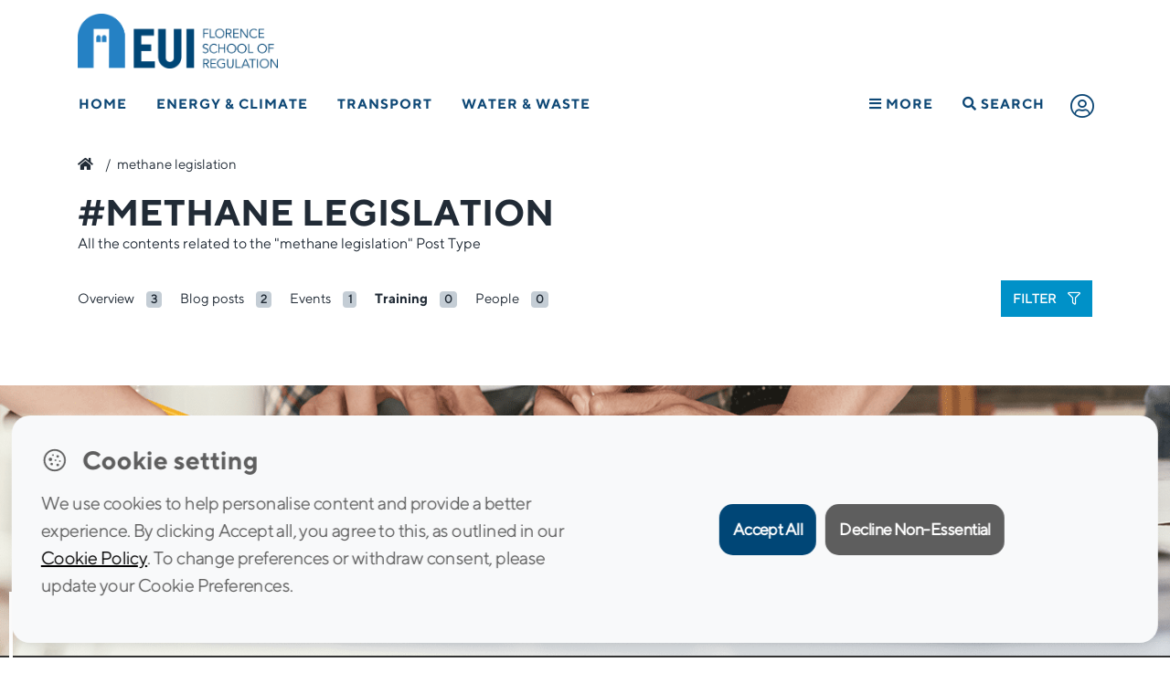

--- FILE ---
content_type: text/html; charset=utf-8
request_url: https://www.google.com/recaptcha/api2/anchor?ar=1&k=6Lfib6gUAAAAAOOGM1QW7qX9OYDi97DbTnizxdCQ&co=aHR0cHM6Ly9mc3IuZXVpLmV1OjQ0Mw..&hl=en&v=PoyoqOPhxBO7pBk68S4YbpHZ&size=invisible&anchor-ms=20000&execute-ms=30000&cb=99nsnoycorar
body_size: 48938
content:
<!DOCTYPE HTML><html dir="ltr" lang="en"><head><meta http-equiv="Content-Type" content="text/html; charset=UTF-8">
<meta http-equiv="X-UA-Compatible" content="IE=edge">
<title>reCAPTCHA</title>
<style type="text/css">
/* cyrillic-ext */
@font-face {
  font-family: 'Roboto';
  font-style: normal;
  font-weight: 400;
  font-stretch: 100%;
  src: url(//fonts.gstatic.com/s/roboto/v48/KFO7CnqEu92Fr1ME7kSn66aGLdTylUAMa3GUBHMdazTgWw.woff2) format('woff2');
  unicode-range: U+0460-052F, U+1C80-1C8A, U+20B4, U+2DE0-2DFF, U+A640-A69F, U+FE2E-FE2F;
}
/* cyrillic */
@font-face {
  font-family: 'Roboto';
  font-style: normal;
  font-weight: 400;
  font-stretch: 100%;
  src: url(//fonts.gstatic.com/s/roboto/v48/KFO7CnqEu92Fr1ME7kSn66aGLdTylUAMa3iUBHMdazTgWw.woff2) format('woff2');
  unicode-range: U+0301, U+0400-045F, U+0490-0491, U+04B0-04B1, U+2116;
}
/* greek-ext */
@font-face {
  font-family: 'Roboto';
  font-style: normal;
  font-weight: 400;
  font-stretch: 100%;
  src: url(//fonts.gstatic.com/s/roboto/v48/KFO7CnqEu92Fr1ME7kSn66aGLdTylUAMa3CUBHMdazTgWw.woff2) format('woff2');
  unicode-range: U+1F00-1FFF;
}
/* greek */
@font-face {
  font-family: 'Roboto';
  font-style: normal;
  font-weight: 400;
  font-stretch: 100%;
  src: url(//fonts.gstatic.com/s/roboto/v48/KFO7CnqEu92Fr1ME7kSn66aGLdTylUAMa3-UBHMdazTgWw.woff2) format('woff2');
  unicode-range: U+0370-0377, U+037A-037F, U+0384-038A, U+038C, U+038E-03A1, U+03A3-03FF;
}
/* math */
@font-face {
  font-family: 'Roboto';
  font-style: normal;
  font-weight: 400;
  font-stretch: 100%;
  src: url(//fonts.gstatic.com/s/roboto/v48/KFO7CnqEu92Fr1ME7kSn66aGLdTylUAMawCUBHMdazTgWw.woff2) format('woff2');
  unicode-range: U+0302-0303, U+0305, U+0307-0308, U+0310, U+0312, U+0315, U+031A, U+0326-0327, U+032C, U+032F-0330, U+0332-0333, U+0338, U+033A, U+0346, U+034D, U+0391-03A1, U+03A3-03A9, U+03B1-03C9, U+03D1, U+03D5-03D6, U+03F0-03F1, U+03F4-03F5, U+2016-2017, U+2034-2038, U+203C, U+2040, U+2043, U+2047, U+2050, U+2057, U+205F, U+2070-2071, U+2074-208E, U+2090-209C, U+20D0-20DC, U+20E1, U+20E5-20EF, U+2100-2112, U+2114-2115, U+2117-2121, U+2123-214F, U+2190, U+2192, U+2194-21AE, U+21B0-21E5, U+21F1-21F2, U+21F4-2211, U+2213-2214, U+2216-22FF, U+2308-230B, U+2310, U+2319, U+231C-2321, U+2336-237A, U+237C, U+2395, U+239B-23B7, U+23D0, U+23DC-23E1, U+2474-2475, U+25AF, U+25B3, U+25B7, U+25BD, U+25C1, U+25CA, U+25CC, U+25FB, U+266D-266F, U+27C0-27FF, U+2900-2AFF, U+2B0E-2B11, U+2B30-2B4C, U+2BFE, U+3030, U+FF5B, U+FF5D, U+1D400-1D7FF, U+1EE00-1EEFF;
}
/* symbols */
@font-face {
  font-family: 'Roboto';
  font-style: normal;
  font-weight: 400;
  font-stretch: 100%;
  src: url(//fonts.gstatic.com/s/roboto/v48/KFO7CnqEu92Fr1ME7kSn66aGLdTylUAMaxKUBHMdazTgWw.woff2) format('woff2');
  unicode-range: U+0001-000C, U+000E-001F, U+007F-009F, U+20DD-20E0, U+20E2-20E4, U+2150-218F, U+2190, U+2192, U+2194-2199, U+21AF, U+21E6-21F0, U+21F3, U+2218-2219, U+2299, U+22C4-22C6, U+2300-243F, U+2440-244A, U+2460-24FF, U+25A0-27BF, U+2800-28FF, U+2921-2922, U+2981, U+29BF, U+29EB, U+2B00-2BFF, U+4DC0-4DFF, U+FFF9-FFFB, U+10140-1018E, U+10190-1019C, U+101A0, U+101D0-101FD, U+102E0-102FB, U+10E60-10E7E, U+1D2C0-1D2D3, U+1D2E0-1D37F, U+1F000-1F0FF, U+1F100-1F1AD, U+1F1E6-1F1FF, U+1F30D-1F30F, U+1F315, U+1F31C, U+1F31E, U+1F320-1F32C, U+1F336, U+1F378, U+1F37D, U+1F382, U+1F393-1F39F, U+1F3A7-1F3A8, U+1F3AC-1F3AF, U+1F3C2, U+1F3C4-1F3C6, U+1F3CA-1F3CE, U+1F3D4-1F3E0, U+1F3ED, U+1F3F1-1F3F3, U+1F3F5-1F3F7, U+1F408, U+1F415, U+1F41F, U+1F426, U+1F43F, U+1F441-1F442, U+1F444, U+1F446-1F449, U+1F44C-1F44E, U+1F453, U+1F46A, U+1F47D, U+1F4A3, U+1F4B0, U+1F4B3, U+1F4B9, U+1F4BB, U+1F4BF, U+1F4C8-1F4CB, U+1F4D6, U+1F4DA, U+1F4DF, U+1F4E3-1F4E6, U+1F4EA-1F4ED, U+1F4F7, U+1F4F9-1F4FB, U+1F4FD-1F4FE, U+1F503, U+1F507-1F50B, U+1F50D, U+1F512-1F513, U+1F53E-1F54A, U+1F54F-1F5FA, U+1F610, U+1F650-1F67F, U+1F687, U+1F68D, U+1F691, U+1F694, U+1F698, U+1F6AD, U+1F6B2, U+1F6B9-1F6BA, U+1F6BC, U+1F6C6-1F6CF, U+1F6D3-1F6D7, U+1F6E0-1F6EA, U+1F6F0-1F6F3, U+1F6F7-1F6FC, U+1F700-1F7FF, U+1F800-1F80B, U+1F810-1F847, U+1F850-1F859, U+1F860-1F887, U+1F890-1F8AD, U+1F8B0-1F8BB, U+1F8C0-1F8C1, U+1F900-1F90B, U+1F93B, U+1F946, U+1F984, U+1F996, U+1F9E9, U+1FA00-1FA6F, U+1FA70-1FA7C, U+1FA80-1FA89, U+1FA8F-1FAC6, U+1FACE-1FADC, U+1FADF-1FAE9, U+1FAF0-1FAF8, U+1FB00-1FBFF;
}
/* vietnamese */
@font-face {
  font-family: 'Roboto';
  font-style: normal;
  font-weight: 400;
  font-stretch: 100%;
  src: url(//fonts.gstatic.com/s/roboto/v48/KFO7CnqEu92Fr1ME7kSn66aGLdTylUAMa3OUBHMdazTgWw.woff2) format('woff2');
  unicode-range: U+0102-0103, U+0110-0111, U+0128-0129, U+0168-0169, U+01A0-01A1, U+01AF-01B0, U+0300-0301, U+0303-0304, U+0308-0309, U+0323, U+0329, U+1EA0-1EF9, U+20AB;
}
/* latin-ext */
@font-face {
  font-family: 'Roboto';
  font-style: normal;
  font-weight: 400;
  font-stretch: 100%;
  src: url(//fonts.gstatic.com/s/roboto/v48/KFO7CnqEu92Fr1ME7kSn66aGLdTylUAMa3KUBHMdazTgWw.woff2) format('woff2');
  unicode-range: U+0100-02BA, U+02BD-02C5, U+02C7-02CC, U+02CE-02D7, U+02DD-02FF, U+0304, U+0308, U+0329, U+1D00-1DBF, U+1E00-1E9F, U+1EF2-1EFF, U+2020, U+20A0-20AB, U+20AD-20C0, U+2113, U+2C60-2C7F, U+A720-A7FF;
}
/* latin */
@font-face {
  font-family: 'Roboto';
  font-style: normal;
  font-weight: 400;
  font-stretch: 100%;
  src: url(//fonts.gstatic.com/s/roboto/v48/KFO7CnqEu92Fr1ME7kSn66aGLdTylUAMa3yUBHMdazQ.woff2) format('woff2');
  unicode-range: U+0000-00FF, U+0131, U+0152-0153, U+02BB-02BC, U+02C6, U+02DA, U+02DC, U+0304, U+0308, U+0329, U+2000-206F, U+20AC, U+2122, U+2191, U+2193, U+2212, U+2215, U+FEFF, U+FFFD;
}
/* cyrillic-ext */
@font-face {
  font-family: 'Roboto';
  font-style: normal;
  font-weight: 500;
  font-stretch: 100%;
  src: url(//fonts.gstatic.com/s/roboto/v48/KFO7CnqEu92Fr1ME7kSn66aGLdTylUAMa3GUBHMdazTgWw.woff2) format('woff2');
  unicode-range: U+0460-052F, U+1C80-1C8A, U+20B4, U+2DE0-2DFF, U+A640-A69F, U+FE2E-FE2F;
}
/* cyrillic */
@font-face {
  font-family: 'Roboto';
  font-style: normal;
  font-weight: 500;
  font-stretch: 100%;
  src: url(//fonts.gstatic.com/s/roboto/v48/KFO7CnqEu92Fr1ME7kSn66aGLdTylUAMa3iUBHMdazTgWw.woff2) format('woff2');
  unicode-range: U+0301, U+0400-045F, U+0490-0491, U+04B0-04B1, U+2116;
}
/* greek-ext */
@font-face {
  font-family: 'Roboto';
  font-style: normal;
  font-weight: 500;
  font-stretch: 100%;
  src: url(//fonts.gstatic.com/s/roboto/v48/KFO7CnqEu92Fr1ME7kSn66aGLdTylUAMa3CUBHMdazTgWw.woff2) format('woff2');
  unicode-range: U+1F00-1FFF;
}
/* greek */
@font-face {
  font-family: 'Roboto';
  font-style: normal;
  font-weight: 500;
  font-stretch: 100%;
  src: url(//fonts.gstatic.com/s/roboto/v48/KFO7CnqEu92Fr1ME7kSn66aGLdTylUAMa3-UBHMdazTgWw.woff2) format('woff2');
  unicode-range: U+0370-0377, U+037A-037F, U+0384-038A, U+038C, U+038E-03A1, U+03A3-03FF;
}
/* math */
@font-face {
  font-family: 'Roboto';
  font-style: normal;
  font-weight: 500;
  font-stretch: 100%;
  src: url(//fonts.gstatic.com/s/roboto/v48/KFO7CnqEu92Fr1ME7kSn66aGLdTylUAMawCUBHMdazTgWw.woff2) format('woff2');
  unicode-range: U+0302-0303, U+0305, U+0307-0308, U+0310, U+0312, U+0315, U+031A, U+0326-0327, U+032C, U+032F-0330, U+0332-0333, U+0338, U+033A, U+0346, U+034D, U+0391-03A1, U+03A3-03A9, U+03B1-03C9, U+03D1, U+03D5-03D6, U+03F0-03F1, U+03F4-03F5, U+2016-2017, U+2034-2038, U+203C, U+2040, U+2043, U+2047, U+2050, U+2057, U+205F, U+2070-2071, U+2074-208E, U+2090-209C, U+20D0-20DC, U+20E1, U+20E5-20EF, U+2100-2112, U+2114-2115, U+2117-2121, U+2123-214F, U+2190, U+2192, U+2194-21AE, U+21B0-21E5, U+21F1-21F2, U+21F4-2211, U+2213-2214, U+2216-22FF, U+2308-230B, U+2310, U+2319, U+231C-2321, U+2336-237A, U+237C, U+2395, U+239B-23B7, U+23D0, U+23DC-23E1, U+2474-2475, U+25AF, U+25B3, U+25B7, U+25BD, U+25C1, U+25CA, U+25CC, U+25FB, U+266D-266F, U+27C0-27FF, U+2900-2AFF, U+2B0E-2B11, U+2B30-2B4C, U+2BFE, U+3030, U+FF5B, U+FF5D, U+1D400-1D7FF, U+1EE00-1EEFF;
}
/* symbols */
@font-face {
  font-family: 'Roboto';
  font-style: normal;
  font-weight: 500;
  font-stretch: 100%;
  src: url(//fonts.gstatic.com/s/roboto/v48/KFO7CnqEu92Fr1ME7kSn66aGLdTylUAMaxKUBHMdazTgWw.woff2) format('woff2');
  unicode-range: U+0001-000C, U+000E-001F, U+007F-009F, U+20DD-20E0, U+20E2-20E4, U+2150-218F, U+2190, U+2192, U+2194-2199, U+21AF, U+21E6-21F0, U+21F3, U+2218-2219, U+2299, U+22C4-22C6, U+2300-243F, U+2440-244A, U+2460-24FF, U+25A0-27BF, U+2800-28FF, U+2921-2922, U+2981, U+29BF, U+29EB, U+2B00-2BFF, U+4DC0-4DFF, U+FFF9-FFFB, U+10140-1018E, U+10190-1019C, U+101A0, U+101D0-101FD, U+102E0-102FB, U+10E60-10E7E, U+1D2C0-1D2D3, U+1D2E0-1D37F, U+1F000-1F0FF, U+1F100-1F1AD, U+1F1E6-1F1FF, U+1F30D-1F30F, U+1F315, U+1F31C, U+1F31E, U+1F320-1F32C, U+1F336, U+1F378, U+1F37D, U+1F382, U+1F393-1F39F, U+1F3A7-1F3A8, U+1F3AC-1F3AF, U+1F3C2, U+1F3C4-1F3C6, U+1F3CA-1F3CE, U+1F3D4-1F3E0, U+1F3ED, U+1F3F1-1F3F3, U+1F3F5-1F3F7, U+1F408, U+1F415, U+1F41F, U+1F426, U+1F43F, U+1F441-1F442, U+1F444, U+1F446-1F449, U+1F44C-1F44E, U+1F453, U+1F46A, U+1F47D, U+1F4A3, U+1F4B0, U+1F4B3, U+1F4B9, U+1F4BB, U+1F4BF, U+1F4C8-1F4CB, U+1F4D6, U+1F4DA, U+1F4DF, U+1F4E3-1F4E6, U+1F4EA-1F4ED, U+1F4F7, U+1F4F9-1F4FB, U+1F4FD-1F4FE, U+1F503, U+1F507-1F50B, U+1F50D, U+1F512-1F513, U+1F53E-1F54A, U+1F54F-1F5FA, U+1F610, U+1F650-1F67F, U+1F687, U+1F68D, U+1F691, U+1F694, U+1F698, U+1F6AD, U+1F6B2, U+1F6B9-1F6BA, U+1F6BC, U+1F6C6-1F6CF, U+1F6D3-1F6D7, U+1F6E0-1F6EA, U+1F6F0-1F6F3, U+1F6F7-1F6FC, U+1F700-1F7FF, U+1F800-1F80B, U+1F810-1F847, U+1F850-1F859, U+1F860-1F887, U+1F890-1F8AD, U+1F8B0-1F8BB, U+1F8C0-1F8C1, U+1F900-1F90B, U+1F93B, U+1F946, U+1F984, U+1F996, U+1F9E9, U+1FA00-1FA6F, U+1FA70-1FA7C, U+1FA80-1FA89, U+1FA8F-1FAC6, U+1FACE-1FADC, U+1FADF-1FAE9, U+1FAF0-1FAF8, U+1FB00-1FBFF;
}
/* vietnamese */
@font-face {
  font-family: 'Roboto';
  font-style: normal;
  font-weight: 500;
  font-stretch: 100%;
  src: url(//fonts.gstatic.com/s/roboto/v48/KFO7CnqEu92Fr1ME7kSn66aGLdTylUAMa3OUBHMdazTgWw.woff2) format('woff2');
  unicode-range: U+0102-0103, U+0110-0111, U+0128-0129, U+0168-0169, U+01A0-01A1, U+01AF-01B0, U+0300-0301, U+0303-0304, U+0308-0309, U+0323, U+0329, U+1EA0-1EF9, U+20AB;
}
/* latin-ext */
@font-face {
  font-family: 'Roboto';
  font-style: normal;
  font-weight: 500;
  font-stretch: 100%;
  src: url(//fonts.gstatic.com/s/roboto/v48/KFO7CnqEu92Fr1ME7kSn66aGLdTylUAMa3KUBHMdazTgWw.woff2) format('woff2');
  unicode-range: U+0100-02BA, U+02BD-02C5, U+02C7-02CC, U+02CE-02D7, U+02DD-02FF, U+0304, U+0308, U+0329, U+1D00-1DBF, U+1E00-1E9F, U+1EF2-1EFF, U+2020, U+20A0-20AB, U+20AD-20C0, U+2113, U+2C60-2C7F, U+A720-A7FF;
}
/* latin */
@font-face {
  font-family: 'Roboto';
  font-style: normal;
  font-weight: 500;
  font-stretch: 100%;
  src: url(//fonts.gstatic.com/s/roboto/v48/KFO7CnqEu92Fr1ME7kSn66aGLdTylUAMa3yUBHMdazQ.woff2) format('woff2');
  unicode-range: U+0000-00FF, U+0131, U+0152-0153, U+02BB-02BC, U+02C6, U+02DA, U+02DC, U+0304, U+0308, U+0329, U+2000-206F, U+20AC, U+2122, U+2191, U+2193, U+2212, U+2215, U+FEFF, U+FFFD;
}
/* cyrillic-ext */
@font-face {
  font-family: 'Roboto';
  font-style: normal;
  font-weight: 900;
  font-stretch: 100%;
  src: url(//fonts.gstatic.com/s/roboto/v48/KFO7CnqEu92Fr1ME7kSn66aGLdTylUAMa3GUBHMdazTgWw.woff2) format('woff2');
  unicode-range: U+0460-052F, U+1C80-1C8A, U+20B4, U+2DE0-2DFF, U+A640-A69F, U+FE2E-FE2F;
}
/* cyrillic */
@font-face {
  font-family: 'Roboto';
  font-style: normal;
  font-weight: 900;
  font-stretch: 100%;
  src: url(//fonts.gstatic.com/s/roboto/v48/KFO7CnqEu92Fr1ME7kSn66aGLdTylUAMa3iUBHMdazTgWw.woff2) format('woff2');
  unicode-range: U+0301, U+0400-045F, U+0490-0491, U+04B0-04B1, U+2116;
}
/* greek-ext */
@font-face {
  font-family: 'Roboto';
  font-style: normal;
  font-weight: 900;
  font-stretch: 100%;
  src: url(//fonts.gstatic.com/s/roboto/v48/KFO7CnqEu92Fr1ME7kSn66aGLdTylUAMa3CUBHMdazTgWw.woff2) format('woff2');
  unicode-range: U+1F00-1FFF;
}
/* greek */
@font-face {
  font-family: 'Roboto';
  font-style: normal;
  font-weight: 900;
  font-stretch: 100%;
  src: url(//fonts.gstatic.com/s/roboto/v48/KFO7CnqEu92Fr1ME7kSn66aGLdTylUAMa3-UBHMdazTgWw.woff2) format('woff2');
  unicode-range: U+0370-0377, U+037A-037F, U+0384-038A, U+038C, U+038E-03A1, U+03A3-03FF;
}
/* math */
@font-face {
  font-family: 'Roboto';
  font-style: normal;
  font-weight: 900;
  font-stretch: 100%;
  src: url(//fonts.gstatic.com/s/roboto/v48/KFO7CnqEu92Fr1ME7kSn66aGLdTylUAMawCUBHMdazTgWw.woff2) format('woff2');
  unicode-range: U+0302-0303, U+0305, U+0307-0308, U+0310, U+0312, U+0315, U+031A, U+0326-0327, U+032C, U+032F-0330, U+0332-0333, U+0338, U+033A, U+0346, U+034D, U+0391-03A1, U+03A3-03A9, U+03B1-03C9, U+03D1, U+03D5-03D6, U+03F0-03F1, U+03F4-03F5, U+2016-2017, U+2034-2038, U+203C, U+2040, U+2043, U+2047, U+2050, U+2057, U+205F, U+2070-2071, U+2074-208E, U+2090-209C, U+20D0-20DC, U+20E1, U+20E5-20EF, U+2100-2112, U+2114-2115, U+2117-2121, U+2123-214F, U+2190, U+2192, U+2194-21AE, U+21B0-21E5, U+21F1-21F2, U+21F4-2211, U+2213-2214, U+2216-22FF, U+2308-230B, U+2310, U+2319, U+231C-2321, U+2336-237A, U+237C, U+2395, U+239B-23B7, U+23D0, U+23DC-23E1, U+2474-2475, U+25AF, U+25B3, U+25B7, U+25BD, U+25C1, U+25CA, U+25CC, U+25FB, U+266D-266F, U+27C0-27FF, U+2900-2AFF, U+2B0E-2B11, U+2B30-2B4C, U+2BFE, U+3030, U+FF5B, U+FF5D, U+1D400-1D7FF, U+1EE00-1EEFF;
}
/* symbols */
@font-face {
  font-family: 'Roboto';
  font-style: normal;
  font-weight: 900;
  font-stretch: 100%;
  src: url(//fonts.gstatic.com/s/roboto/v48/KFO7CnqEu92Fr1ME7kSn66aGLdTylUAMaxKUBHMdazTgWw.woff2) format('woff2');
  unicode-range: U+0001-000C, U+000E-001F, U+007F-009F, U+20DD-20E0, U+20E2-20E4, U+2150-218F, U+2190, U+2192, U+2194-2199, U+21AF, U+21E6-21F0, U+21F3, U+2218-2219, U+2299, U+22C4-22C6, U+2300-243F, U+2440-244A, U+2460-24FF, U+25A0-27BF, U+2800-28FF, U+2921-2922, U+2981, U+29BF, U+29EB, U+2B00-2BFF, U+4DC0-4DFF, U+FFF9-FFFB, U+10140-1018E, U+10190-1019C, U+101A0, U+101D0-101FD, U+102E0-102FB, U+10E60-10E7E, U+1D2C0-1D2D3, U+1D2E0-1D37F, U+1F000-1F0FF, U+1F100-1F1AD, U+1F1E6-1F1FF, U+1F30D-1F30F, U+1F315, U+1F31C, U+1F31E, U+1F320-1F32C, U+1F336, U+1F378, U+1F37D, U+1F382, U+1F393-1F39F, U+1F3A7-1F3A8, U+1F3AC-1F3AF, U+1F3C2, U+1F3C4-1F3C6, U+1F3CA-1F3CE, U+1F3D4-1F3E0, U+1F3ED, U+1F3F1-1F3F3, U+1F3F5-1F3F7, U+1F408, U+1F415, U+1F41F, U+1F426, U+1F43F, U+1F441-1F442, U+1F444, U+1F446-1F449, U+1F44C-1F44E, U+1F453, U+1F46A, U+1F47D, U+1F4A3, U+1F4B0, U+1F4B3, U+1F4B9, U+1F4BB, U+1F4BF, U+1F4C8-1F4CB, U+1F4D6, U+1F4DA, U+1F4DF, U+1F4E3-1F4E6, U+1F4EA-1F4ED, U+1F4F7, U+1F4F9-1F4FB, U+1F4FD-1F4FE, U+1F503, U+1F507-1F50B, U+1F50D, U+1F512-1F513, U+1F53E-1F54A, U+1F54F-1F5FA, U+1F610, U+1F650-1F67F, U+1F687, U+1F68D, U+1F691, U+1F694, U+1F698, U+1F6AD, U+1F6B2, U+1F6B9-1F6BA, U+1F6BC, U+1F6C6-1F6CF, U+1F6D3-1F6D7, U+1F6E0-1F6EA, U+1F6F0-1F6F3, U+1F6F7-1F6FC, U+1F700-1F7FF, U+1F800-1F80B, U+1F810-1F847, U+1F850-1F859, U+1F860-1F887, U+1F890-1F8AD, U+1F8B0-1F8BB, U+1F8C0-1F8C1, U+1F900-1F90B, U+1F93B, U+1F946, U+1F984, U+1F996, U+1F9E9, U+1FA00-1FA6F, U+1FA70-1FA7C, U+1FA80-1FA89, U+1FA8F-1FAC6, U+1FACE-1FADC, U+1FADF-1FAE9, U+1FAF0-1FAF8, U+1FB00-1FBFF;
}
/* vietnamese */
@font-face {
  font-family: 'Roboto';
  font-style: normal;
  font-weight: 900;
  font-stretch: 100%;
  src: url(//fonts.gstatic.com/s/roboto/v48/KFO7CnqEu92Fr1ME7kSn66aGLdTylUAMa3OUBHMdazTgWw.woff2) format('woff2');
  unicode-range: U+0102-0103, U+0110-0111, U+0128-0129, U+0168-0169, U+01A0-01A1, U+01AF-01B0, U+0300-0301, U+0303-0304, U+0308-0309, U+0323, U+0329, U+1EA0-1EF9, U+20AB;
}
/* latin-ext */
@font-face {
  font-family: 'Roboto';
  font-style: normal;
  font-weight: 900;
  font-stretch: 100%;
  src: url(//fonts.gstatic.com/s/roboto/v48/KFO7CnqEu92Fr1ME7kSn66aGLdTylUAMa3KUBHMdazTgWw.woff2) format('woff2');
  unicode-range: U+0100-02BA, U+02BD-02C5, U+02C7-02CC, U+02CE-02D7, U+02DD-02FF, U+0304, U+0308, U+0329, U+1D00-1DBF, U+1E00-1E9F, U+1EF2-1EFF, U+2020, U+20A0-20AB, U+20AD-20C0, U+2113, U+2C60-2C7F, U+A720-A7FF;
}
/* latin */
@font-face {
  font-family: 'Roboto';
  font-style: normal;
  font-weight: 900;
  font-stretch: 100%;
  src: url(//fonts.gstatic.com/s/roboto/v48/KFO7CnqEu92Fr1ME7kSn66aGLdTylUAMa3yUBHMdazQ.woff2) format('woff2');
  unicode-range: U+0000-00FF, U+0131, U+0152-0153, U+02BB-02BC, U+02C6, U+02DA, U+02DC, U+0304, U+0308, U+0329, U+2000-206F, U+20AC, U+2122, U+2191, U+2193, U+2212, U+2215, U+FEFF, U+FFFD;
}

</style>
<link rel="stylesheet" type="text/css" href="https://www.gstatic.com/recaptcha/releases/PoyoqOPhxBO7pBk68S4YbpHZ/styles__ltr.css">
<script nonce="oSfNotzRdJkriO_Mx8rNow" type="text/javascript">window['__recaptcha_api'] = 'https://www.google.com/recaptcha/api2/';</script>
<script type="text/javascript" src="https://www.gstatic.com/recaptcha/releases/PoyoqOPhxBO7pBk68S4YbpHZ/recaptcha__en.js" nonce="oSfNotzRdJkriO_Mx8rNow">
      
    </script></head>
<body><div id="rc-anchor-alert" class="rc-anchor-alert"></div>
<input type="hidden" id="recaptcha-token" value="[base64]">
<script type="text/javascript" nonce="oSfNotzRdJkriO_Mx8rNow">
      recaptcha.anchor.Main.init("[\x22ainput\x22,[\x22bgdata\x22,\x22\x22,\[base64]/[base64]/[base64]/[base64]/cjw8ejpyPj4+eil9Y2F0Y2gobCl7dGhyb3cgbDt9fSxIPWZ1bmN0aW9uKHcsdCx6KXtpZih3PT0xOTR8fHc9PTIwOCl0LnZbd10/dC52W3ddLmNvbmNhdCh6KTp0LnZbd109b2Yoeix0KTtlbHNle2lmKHQuYkImJnchPTMxNylyZXR1cm47dz09NjZ8fHc9PTEyMnx8dz09NDcwfHx3PT00NHx8dz09NDE2fHx3PT0zOTd8fHc9PTQyMXx8dz09Njh8fHc9PTcwfHx3PT0xODQ/[base64]/[base64]/[base64]/bmV3IGRbVl0oSlswXSk6cD09Mj9uZXcgZFtWXShKWzBdLEpbMV0pOnA9PTM/bmV3IGRbVl0oSlswXSxKWzFdLEpbMl0pOnA9PTQ/[base64]/[base64]/[base64]/[base64]\x22,\[base64]\x22,\[base64]/wozCtkMCWsOtEDBaw59+wrHCgV7CtXvDv1zCssOQwr8Uw7lgwq/CkMOrfsOWZDTChsKMwrYPw7tyw6dbw51fw5QkwpFuw4QtEGZHw6kYL3UafjHCsWoNw6HDicK3w4LCjMKARMO+MsOuw6N2woZ9e1XCmSYbOnQfwobDtSEDw6zDncKjw7w+VgtFwp7Cj8KtUn/Cv8KeGcK3CA7DsmcdDy7DjcO/UV9wRcKZLGPDi8KBNMKDWQ3DrGYpw5fDmcOrEsOnwo7DhC/CosK0RnPCtFdXw5x+wpdIwqBybcOCOVwXXhwlw4YMDQ7Dq8KQecOKwqXDksKNwrNIFRHDv1jDr2ZCYgXDpcOqKMKiwpQITsK+OcKNW8KWwpYNSSkpdgPCg8K/w48qwrXCk8KqwpwhwotHw5pLPMKhw5MwUMK9w5A1DH/[base64]/Dl3rDgcOCw4jDi8OFwrFFCcOHLhF3eF8GJhnCnmXClzHCmWXDhWAKP8KoAMKRwo7ChQPDrVrDo8KDSjvDssK1LcO+wpTDmsKwXMO3DcKmw44xIUkTw5nDinfCucKBw6DCnwjCgmbDhSRGw7HCu8O/wqQJdMK/[base64]/w5kzScK4D8Kiw7HCvcKaeWNJCkPDiMOUUcKkO3I1cFbDvsOBU3JRGzogwrVaw7swG8O8wq9uw57DhTlNe2TCkcKLw6J/wr8CBAJEw7nDmsKlIMKLShfCk8Ozw63CqsKvw4jDrcK0wonCjQLDocK1wpt/w7PCpMKVMVLCkHRNfsKqwr7DosOVwqQEw4xGesK/w4xnLcOOcsK1wrbDiA0jwqbDmcOSCcKRwq5qB0IPw4RTw7zChsONwonCkDrCmsKjZjDDk8OvwrbDomcaw7FlwrxaYsKjw6tdwpHCiTwbeTlfwo3DlGzCrX8fw41zwq7Dh8OZPcKTwps7w445WMOHw5hLwoYuw47DoVjCusKPw59iDitnwphCES/DpkzDrVd5Bg1Xw4xPFVB2wosRGMORWMK2woTDqkLDssKGw5XDtcKuwp4nWCHCik5two8uMsObwqPCkiB5I0DCo8KlG8OIIBFrw6rDqlPCv2d+wqBew5zClMOcVRV6IhR1TMOfT8KLdsKew5vCs8OCwowdwqoCUnnCtsOHPBhGwr/DrsKTYSo3Z8OgDm3CunMGwqlaE8Oew65TwrxoJnJCDRYlwrAKK8Kbw73DqTwhZTjChsKXEEXCo8OJw5xOPEpSHF7DvW/[base64]/[base64]/CsTBIw6Z+PRpAQwd9FcOnJsO5woJcw7rDjsKfwqh1D8KIwp1tIsOYwqkGMA0TwrBNw5/CrcOXPcOowojDi8OBw6LCi8ORcWk6NwvCqwNWGcO/wrvDghrDpyrDthrCncOQwokBCRjDjS3DncK6YMOpw70+w4Udw5LCmMOpwrxqUD3ChTlUUAgmwrHDt8KSJMOyw4XCjA5Zwo8JNQTDusOTdsOfHMKeT8KMw7nCtU9bw4jCt8KcwohhwrTCqX/DkMK6T8OSw4Z9w6vCjRTDhBlOQz7DgcOVw6ITExzCpH3CkMKEcUfDrxcgPDXDuzvDmsOPw74UQytdLsOcw6/[base64]/WsK/CAjDkV8rwqYNwpXCtsO+TEtAw4nDtsKxOl/DgcKiw4DCg0bDtsKlwp5VN8K1w61lZj/DksK5wrjDlTXDihDCjsOAEEPDnsOGc2jCv8Oiw6EIw4XDniBWwqTChH/DsCzDqsOmw7zDlWosw47DjcKlwoPDoFjCl8Ktw5rDosOZLcKSJRYaPcOBYGJbMkFlw4Aiwp/Dqg3CtUTDtMOtECzDuRzCtsO+KMO5w4/Cs8OZw6BRw5rDjHPCtD9vSWU6w57DigbDqMOOw5fCssKrR8Ozw7lOHwZLw4cjHUVBLzlLBsONOQrCpcK2aREKwrcSw5LCncK2UsK7aiPCiCwRw4A3M1bCkiIFRMO2w7DDjy3Ctl5jYsOZWSRawrnDhUMSw7k5EcKQwpzCoMK3PMOdw4jDhA/DoWgDw780woHCl8KowpF1QcOew6zDkMOUw7wqf8K6ccOUKl/CtTTCrsKAw45ZYMO8CMKfw6EHKsKqw5PCpx0Ew6XDiS3Dox8fCAsNwpMNRsKbw7/[base64]/wprCvmlJLMOOZB4ewpp7OsOmfj/[base64]/CvMK0wrDCg8KEwqDDksKWwrHCglfClD0bIyrCsDA1w7TDiMO3FVExF1JMw4vCtcKDw7syXsOQZcOlFHwwwp/DtsKWwqjCgMK9aRrCrcKEw6h7w7HCgAkQKsOBw70yBBrCrcOeE8O5H1TCimMbbHBVT8O0SMKpwoAAL8O+wpbCsw5MwoLCgsOaw7/DkMKqwq7CrsKXQsOFR8Ofw4R9RsK3w6tTBsOEw7vCi8KGQcOdwqMwJ8K6wpVSwobCqMKrDMOULF7DrB4TZMOBwpkTwqwow4Jbw64Nwq3CnT8EaMKlK8KewrchwpfCq8KIEMKLNibDucKZwo/CusKtwrBhIcKvw7fCviEEPsOewpImXjdBW8KDw4xEGQ4wwow1wp1rwpjDg8Kqw4xaw5J+w5LCgjd2S8Knw5HCl8KLw4HDtyjDgsKfO2V6w7x7CsObw5xZMQjDjm/CgAsLw6TDp3/Dn13CjMKYZ8Ozwr9HwonClmvCoX/Dh8KYKgjDhMKyQsKUw6/DlW9LBCHCrsOvT3XCj1Q7w4vDk8K4TWPDs8Oawpo2wrZZBcK1MMKiVHTCnlfCqhAjw6B0c1rCicKRw7bCv8Ojw6HCisOAw5kWwq9iwpnCgcK2wpvDn8OMwqQrw7PCtz7CrUVew5/Dl8KHw5LDh8KswqPDiMKOVE/CvMKWJBImEMO3H8KEDlbCrMKXwq0cw7TCo8O5w4zDnDEDFcKLFcKQw6vCpsKgHw3CmD9fw67DpcKawo7DnMKkwqUIw7ErwrDDlsOtw4DDr8KNWcKwQDPDgMKBIsKNVF7DlsK+HkbCscOERmzChcKqfMO9ZcOPwoskw6cVwrhjwpbDoC/[base64]/J8KFRm9Vw6UsIsOIwofDk1LCj8KTShQKMw8Hw5LDgAlXwonCrEN4fsOnwrQhV8Ojw7zDpG/DhsOnwrXDvHh3CAvCtMKZalDClk1RPWTDisK8wqrDqcOTwoHCng7CncKcET/CssOLwpUUw7DCpmBnw50lHsKieMKmwoHDucOyPHpNw43DtTABfgR0PsKCw6hNMMOzwozCtkzDjTsja8KKNjLCvsO7wrrDkMKrwrvDhUZfdyx1WDlTXMKgw6p/T2TDjsK0HcKebRjCjAjCpTLDjcKjwqzDoDTCqMKpwpPCv8K9MsOVbMK3Pk/[base64]/DhMOTWMKwSsOnWcKuwqc1F8O1wofCucOoVwvCqy8twofCsFQHwqYLw5XCp8Kww4Y2CcOGwo/DgwjDnmzDmMKAAnhkX8ORw7HDu8KEOTJLwojCr8KUwpt6H8O0w7TCuXBfw7bDhS8VwrfDmgpow65nHcKrw68Bw4NvC8K8T3zDuA4cYcOGwqHCi8KUwq/Cj8Osw6hiEDLCg8OXwpLCmg1IdsO+w6B/[base64]/DiH85G1wow4rDp8OjXsO8fMO4wrgDwoxIwrLCv8KcwpHCnMKLNSDDuUnDrwl3YTTClsOAwrsfbhJWw4/ConlGwo3ChcKhc8O6wpI+w5ArwoZOw4gLwovDphTCtAjDtEzDuwzCmUhsZMOkVMK9VkjCsyXDvgJ/EsOLwqvDgcO9w4YZM8OHPMOPwrzCr8KJJlPDlsOiwro0wrFNw53CsMOzfk3ClsO6U8O2w5HCnMK+wqkXw7gSHi/CmsK0VkrDgjnCkUkpQkBxW8Osw5rCqFISCgjDkcKcM8KJDsKQPGU4QxhuLA/[base64]/[base64]/CpMKTMcObaQxYGMONRhfChMKTTn9fdMOAAMKBw6V+wr3CqUhKAsORwogOSCzCs8Knw5rDsMOnwqJyw6bDgkQqQ8Oqw7ZAUWHCqMKqb8OWw6DDmMK/[base64]/CmsO+wps3woPCu8Kyw7LDnRIawrHCshXDgsKFMUXCqDrDrjrCtRQdJcKwM1XDlgxIw4lqwoVXw5rDrWg1wqZDwozCgMKNwppcwofDlMOvFg57IsKkWcOhA8KDwrHCpQnCsg7CmXwVwqvCrBHDkE0DEcKpwrrCvsO4w6bCncOdwp/CoMOIa8KHwqPDhFPDrDzCrsOVT8KICsKAPi5ww4jDkUHDgsO/[base64]/wqZ6fMKFwrfCmRR9B8OWFMKuF1LCr8Kgwqdzw5jCnWDDmsKhw7UAfBZBw6jDhMKfwo9Uw742FsOWTTtBwqbDp8K/JF3Dli3CoUR7d8OSw4IFHMK/AlJEwo7Cn0ReF8K+U8O8wqfChsODH8K2woTDqGPCjsO/[base64]/CvcOnKmvCq1QQc8OiLQHCh8OmGMOlX37CgsOEcMO0J8KkwpbDjAUNw5wWwofDusOkwohvRFvDnMOXw5AXEQpcwohuD8OAIhHDrcOFFV9tw6HCnEkOFsOiek/[base64]/CjcOLCBrCk8O3w7JbwpnCpjB6w7Nmwoglw5J0wozDosOcUsK1wqkaw4QERsKWJcOwbgfCv33DuMOcesKpYMKSw4EOw6pVOcK4w6INwrsPw5otAsODw5PCmsOhBEwpw6VNwofDgMOGLMONw5LCkMKNw4dwwq/Dk8KLwrLDr8OrJlYfwqwsw60BHht/[base64]/DkVvCjMKoH8K9aiknVsOZwpDCnSTCp8OZacKDwoXDp3fDuHR/NcKGAjPCucKIwr44wpTDjlfDjE9Ww7FXSgrDu8OAJcOTw4XCmRt6XXZaZ8KAJcKEBjPDrsOZN8KGwpdYXcKMwoMOb8KOwoUJamLDi8ODw7/CoMOJw4EmcyVEwozDhkosCX3CvAE6wr5dwoXDiHVSwpYoLAdbw7Y7wpXChsKhw6PDnAhKwps/McKgw4U+XMKKwr/CvMKgScKkw6QzdFQOw4jDlsORbDjDrcKHw6x0w5vDu3IXwqVLQMKvworCscK4K8K+JDXCuSF/SnbCqsKBEkLDqVvDocKCwoPDjcOyw5ozWTrCp0PClXI7wq9BYcKaKcKiJVrCoMKWw58fwpIyKRfDtnfDvsKpDVM1BiAJd3bCnsKhw5M+w77CpsOOwpoqCXodbkJOTsOWDsOEw7BadMKEw7w3wqhFwrrDjArDphLCqcKgXnoDw4bCrgl7w5/DncKbw7cRw7NGEcKNwrs1LsK+w7s8w7rDmMOTWsKyw4TDg8OuasK2FsK5d8O4OTXCkgvDgTZtw6fCuGJcKCLCuMOiccKwwpd5wo5DKsOHw7jCqsKjSSnCtBpaw7PDsRTDrXQqwqZ0w7vClk0OaB81w5PCiRhUw4fDicK6w5o9wrwcw77CvMK3bw9hDA/Dg2JSQsO5C8O8b3fCjcO/Rwldw5zDh8OXw7jCnH7Ch8KMdEI0wqluwoHCvmjDvcOhw7vCgsK8wrnDvMKbwpR0L8K2JnZHwr8kV1xBw7c0wpbCiMO8w64pI8OraMORKMOGFm/CrXrDjjsBw4fCs8OxRjc6ekrDpjUYD1/CnsOXGlLCrRfDoV/DpVYlw4I9ajnCi8K0QcK5w7PDqcKyw5fCthI4AMKyGjTDgcOmwq3CsRbCihnDl8O3ZcOBTcKiw7JVwofClEpmPlhUw6BpwrxSIXVQWEVfw6ISw7tOw73DkF4UK2PCn8KPw49Rw40Tw4DCnMK1wpvDpsK/UMO3WFFsw7Z4wpgmw7Mmw5sFwpnDvTfCoxPCu8Onw6R6Ph0jwqHDjMKbLcO9Q1sowpQxPAJWYMOrYRQ3f8KJK8Oyw6PCisKPZnnDlsKuB1wfYSN8wq/CsWnDrQfDgUQmNMOyXCXCgh54TcK/SsObH8Ovw7jDt8KdN3UCw6TCicOTw6o9QTZpTTLCgBI6wqPDnsKnQSHCkXsQSg/[base64]/wovCrmbDtnbDixdVw6fDgV86w6ZMck93w77DiWzDssOKUDYIMhXDqlfCsMKCDHjCp8Olw5R0JTA7wpImCMKNGsO2w5ALw7B2F8OiY8Ocw4oDwpHCoxTCgsKCwogCdsKdw4hNWEPCq19AGMOXC8ODEMOCAsKqbS/CshXDu1bClXrCsxjDtsOTw5p1wqNIw5HCj8Kow53Cqkw5w5MQG8OKw5/DrsKGw5TCgwoNNcKLRMKCwrkRfQHDmcKbwoc9EsKqfsOCGG7DhMKKw4JmKk5rBRnDniHCosKEHRLDpnZnw5DCrBbDkQzCmcOoAhHDrTvCvcKZbBQMw74hw58mO8KXXAYJw5LDpkDDg8K0DUnDgwnCljZwwo/[base64]/Dl8KdwpXDkMKWGlnDrSIjw4fCqcOhMsOyw5Y1w7XDnWHCnyDDn3fCikdtfMO5ZCHDowZBw5XDuH4QwqxIwpgoPWvDhcO0SMK3TcKDcMO5XMKSKMO6cDQWCMK+VMOgY25iw5LChibCpnnDmz/[base64]/KkoJw5Adc8KWwpsBDsObOz8mwo7DjcOPwr1FwowRQ1vDjWoIwp/DhsKdwo7DuMKIwpxbEhvCicKdD1YHwpXDqMK6Bz8aDcOBwpXCnD7CicOAfEQXwrPCoMKJEcOpUWDCrsOZw73DuMKyw7TDuUJhw7tefCdXwoFpVk46MVbDp8OMFUjCgEjCoUnDosOJKBHCnMKGHmnChW3Cry5DPsOrwpbCqj/CpF9iQkzDsE/DjcKuwoVhGmQATMOPfsKHw5LDpMOZf1HDggrDgcKxEsKFwrzCj8KqekTCilzDnS0vwofCgcOYR8KtbW07WErCpcO9IsKDE8OEPl3CisONIMKLbhnDjAzDocOJJcK4wo5VwoPChsOQw6vDpAkUPm/DhWktwpbDrsKhbsKawozDhj7CgMKtwrnDpsKcIVzCr8OIIXgzw50NGCHCtsOnw57CtsKIFUwiw5EfwojCnkYUw71tcljDmn9sw7/[base64]/PWUTwp/CojHCmlc+w4giJD5Cwo4YdMO/[base64]/Dk8KzMmnDvn4Dw4bCs8OJwq48wpnCs8OpwoPDnTrDrlgCAW/[base64]/Dt8KxwrRLfjd+NRFMCHfDmB7Dv8OKwrDDvsKAEMOww4BgCWbCi0shFD7DlQ0VQ8Ogd8OyKgjCg1LDjSbCoULDi0DCqMO+I1hLwq7Dt8O1LzzCjsKRO8KOwrY7woTCiMO/wqnDtMKNwpnCsMO2S8OIbCbDmMKhYU4lw7nDrS7CqMKZKMK3w7cGw4rCncKVw5oAwoLDlTIXN8KawoEBVAImDDhMUSsoB8KOw7t1KDfDs0bDqBIlInnCvMOaw6ZLRFpHwqE+FWxVLSt9w5pew7wJwoxAwpXChQTDlmXCshTCgx/DiUImPAIeY3TCg0lZJsOPw4zDoEjDm8O4QMOlNcKCw5/CsMKga8Kww6Bgw4fDuHPCucKcXSEPCx0gwrgyMAgRw5k2wpZmGsKmLsOCwqEKKULClU3DjlzCv8Ocw4NUfRNawo3DsMOGbcOTD8KswqfCsMKxS1NwCCLCrHTCl8OhW8OBQ8KnDUrCscKVd8O0UcK3VMOOw4vDtg/Dj3UMbsO8wonCjSTDqCJPwp/[base64]/CjsKwJUYqSmt4JmBkS2DDpEciPcKAYsOLwoDCrsK/[base64]/[base64]/CqcOFw4Nvwp/ChcOrL8KmwpIiw7sWNjISwogPJVPCpS7CtyvDkmvDlzjDmBV/w7vCqGHDm8ORw4nCmSXCo8OkMTt9wqFCw4QmwpbDncOQVi0QwqU3woYFe8KSQcKpA8OqWDFKXsKxFhDDlcOZRMKpcgB6w4vDgsO3w4PDssKiA247w5kTMADDr0XCqsOkDMK1wqjDojbDnMKXw6x7w7okwo9GwqF7w5/CjRAmw6IXbA1XwpnDrMKrw6LCu8K9wpjDnsKHw50SdmYjV8K9w7EVMXh1AB9iNl/[base64]/ahAJK8KgfcOGb8OQwrrDt8Oxw6TCkWbDhw5+EsOfDsK+ZcKVE8Orw6HDqn0LwpbCjmB/wq0Hw6wYw73DssKywqXDo0rCrVXDg8KbNDDDjCzDj8KQNGJ7wrBUw73Dm8KOw49yR2TDtMKdNBB/A1ktKcOIwrVVwq9ULjN4w4xSwofDs8Omw5XDl8OXwpxlbcK1w6tfw7PCusOdw6B9d8O+Ry7DnsOHwohFD8K+w6vCgMORUsKZw7xTw6VSw7cywqvDgMKHw4E/w4nCjlrDqWc5wqrDjlzCsVJHfW/CpF3ClsOUw4rClVvCmcOpw6nClVrDgsOFVsOVw7fCsMOdYhtGwqnDusOXcGvDhXFUw6nDtyggwohQMn/DjEVsw7MoSzTCoRnCuzHDslEwD3UDRcO/w4tzX8KpKSLCusO7wrXDqMOmYMOTacKfwr/CmSfDgcKfXWsHw6fDui7DgsK3AcOeB8KVw5rDqsKaScKlw6fCnMO6UsOHw77DrsKbwqTCuMO5ewFdw4jDpg/[base64]/RXDDgsO3wrZrWmY+e3xEFGLDtMKMQC8dNSlje8OTEsOhEMKSf0DDscOQCyLClcOTesKTwp3DshRpUmAYw7p+dMOEwrLCjThBAsK5bRPDgsOKw7wCw5gTEcOzDj/[base64]/[base64]/CssKow6p4Tk7DvMO6DT0iOsOYUcK5ClzDs8OXdMOQOAhIIsK1eVnDg8OQw4DCjcKyNRjDv8Odw7fDtMKuCRA9wq/ChUvCvm0pw4k+BsKuwqk0wr4IRMKRwoXCgQ7ChDshwqHCi8KKHgjDm8K2wpY3OMKHRzXCklLCtsOmw5vDgmvCt8KqAVfDniLDpztUXsKww7kjw6oyw5wPwqVEw6sTa3w3GExBKMKvw5zDrsOuTQ/Duj3Ck8Kjw4ZawofCpcKVMRHCn3Z8R8OnBsKbDQ/DgTcmLcOsN0nDqUjDoXEFwqlMRXzDvAVnw7AJZCbDi2rDqcKjQxTDoVnDhWDDmMOzDnMTHEQ8wqpWwqwRwqlhTQdAw5/CgMKcw5HDvQY3wpQ9wo3DnsOUw7YAwpnDj8ONVWoPw5x1aysYwo/CpXYgUMOkwqnChnBId2nCjRNww7nCokR4w7jCgcOeeGhNSAvDkBPCrggLQ29Cw4N2wrE3G8OOw4/Ck8OxVVsfwrVvXBDCj8KawrI8wrlFwoXCgy/CicK0BQfCoxJabsOIOyrDhC85RMK9w6RENlhIX8Ouw4ZuEMKYMcK4RVJkIGjCvcOTZcOLTlPCjcOeQi3CjwPDoDAiw6zCgXwNHcK6wpjDiUJZCyg+w67DocOaSwsuFcOKC8K0w6LCkXvDmMODCcOSw693w6fCtcOYw43CoV/DoXDDt8OMw6LChUjCv0LChMKBw64bw6RNwoNNbRMFw7vDscOvw4wowprDkcKUesOFwq5TJsO4wqoIe1TDonpgw5F5w5Etw7gTwrnCgcO1Dm3CqkvDpj7Drx/Cm8KFwoDCt8OhQMKSXcOiZlxBw7Ziw77CpzzDg8OJJsORw4t1wpTDrCxsGzrDr3HCkBlpw6rDozMhJW/CoMODWxYawp9cZ8KoRyjCvD0pMsOvw7sMw7vDo8K9NTTDi8KXw49EBMOBD1bCuxRBwq5LwoECEG8ow6nDlsO1w6pjMUtLTWPCr8OrA8KNbsOFw7ZDBS8twpw/[base64]/DksK1XWUpesOFHjjCmCDDpMKNw6B3Hl/CiMOAem/CvcOyw4IBw5Yuwp5eKi7Du8OFOcOOBMKaWS1BwqzDin5BAy3CjmpQIMKFHTRpw5LCqsKPPTDDrcKFHsKdw6HClMO9LMOxwosbwpLCscKXc8OJw7LCuMKRQMO7A2bCkBjCnRNjXsKHw4LCvsOfw6luwoFCEcONwotCKj/ChwtYccKMMsKhUU4Jw7Q0csOUcMKFwpvCncOFwpFXaB3CvMOgw77CoxbDuW3DhsOrC8KLwqnDi3vDjU7Dr3PCg109wrAcUcO2w6bCjsOrw4U0wpvDucOvdT9Tw6ZuLcOqfmVpwq8Nw4/Dg3d/WFTCjxLCpMKfw6NOecOrwr02w6Yyw6PDmcKGDklywp3Cj0EwWcKrP8KTEMOywqrChVIdf8K7wq7CqcOREldfwobDtsOVwr5dbsOFw4nCozgfSiHDpRTDjcOZw7sbw7PDv8K/woHDnB7DlGXCtR3DisOCwq8Vw6RrXMKGwqxZaCgzc8KcIEJFHMKHwq5jw7bCuwHDsXDDgXPDg8KwwozCrn3DksK5wqfDlTnCtcO+w4bDmiA6w48ww5V6w44cQXcUEsKxw64jwrzDgsOgwq3Dm8KlYDfCrcKMaA0wWMK3cMOcQ8K5w5xcC8KJwo5KVR/[base64]/CnAENw6rCgTR/w7rCm8O2RWTCo8Kzw4jCsxEkOm89wppycWDDgjMOwozCj8OgwqXDjhLDtMO2bXHDiGHCmFF0TgY4w5I+QsOjc8KHw4nDlRfDkG3Dl0RNd3YTwpYgG8KLwrRow68HUFJeLsOhe1vDosO5XEEOwqrDnWLCp1DDg2/CvWJJGz5cw7UXw6/DmiTDuXbDjsOow6Ajwp/CqB0ICj4VwqPCv2BVLnwuRxvCs8OMw5dVwpQzw5pUEMOYO8KfwptYw5dqfTvCqMO+w7BdwqPCqTsbw4B/bsKywp3DrcKtV8OmBVPDj8OUw6PCtTw8SFIUw404B8KLQsKRXyXDjsOLwq3DicOuNcKjL1k9FEpBwpTCriMfwp3DvFHCh3MGwrnCl8OEw5PChS3Dg8K5P1cUM8Khw7vDnxtTw7zDocOww5fDosOHDzDCiztXKyBgKgLDn3/CpmrDkX07wqsSw63Dm8OiX0Eow67DmMOJw5M2W03Dh8K3DcO0Q8KtQsK/woFiVUt/w7diw5XDqnnCpcKJVsKCw4vDjsKyw7TCjhd9QhlUw5Vke8K2w4QsJyzCpjDCh8OQw7TDgsKTw5jCmcK3F3rCscK/wrvCon3CsMOGIFDCg8Oow6/DpA3ClRwlwokTw5XDp8KZHV9pNCTDjcOUwpvDhMKrDMO5CsOiOsKvasKgPsOqfz3ClTF1PsKtwr7DosKEw77CmGM/BcKTwpzDl8OaYUpgwqLDr8K7InzCnHMJfgfCrAMWQsOqfQvDtCwweCXCmcKHfBfCq2pNwr9vAcOsfMKYwozDpMOWwp1zwrDClTzCjMKywpTCtFgSw7LCsMKfwpQawqlZOMOTw40kW8OYUkNowqbCscKgw694wqRqwprCm8KjQMOmGsOzEcKgAcKFw7wXNBLClnfDr8O/wpkccMO9IcK+FC/Dq8KawowzwoPCpwTCoHvCkMKdw7pvw4IwGcKqwrrDmMO7AcKHasKqwqfDj2tdw7FhdkJowoo5w51Tw7ETVn8XwrfChCwRdsKMwp9Mw6XDiAPClBFpKHbDj1zDi8OKwpF1wofCvA7DrcObwoXCtsOXWgZlwrfCkcOTesOrw6DDnzvCq33CksKTw7/[base64]/CncKewqVBw5YxwrDDhcOJA2JnKMK7JHnCg0FHL8KnSg7CncKAwoxyRQDDnU3CuGXDuBzDlmpzw5tWw7fCvXHCmg9GcMOzQyc/w4XCosK3dHDDiS7Ch8O4w7gAwrs9w58oZVnCsBTCjsKzw6xdwr8GanViw6QHO8O9a8OOfsKswoB3w5zDpQEBw4/ClcKBbQLCk8KKw4Z0w6TCssKiEcOseGTCvGPDtmPCoiHClVrDpVZuwpNIwrvDl8OKw4sHw7ofEcOIUDV2wqnChcOuw6TDmE5Hw4M4w5rDrMK7w7A1TXPCisK/[base64]/Cr8KTwplEV8OVb8O/woDCgMOfw78DTcKSXsOkb8KFw7I/XcOVRQQhEMKtPRLDicK7w5ZcFMO9YibDgcKqwpXDrcKDw6RbRFN0Kyocwp3Ck1wlw5I9XXvDoAvDqcKKFMO4w5XDqiJnbkTCpl/DpEfCv8OBR8Osw6LDqnrDqiTDlMO1MUcAdsKGBMK1cSYiByAMwrHCvEcTw5LDvMKQwqIzw5XCpsKLwqo3PH0nBMOTw5vDrhVeOMOxHzImfTsYw5EUFMKMwrDDljN8P182VMOIwpsiwr5DwoPCrsObw50qasObNMOENi7DscORwoJ9YMKMcip6eMO/dy/Djwocw6kIF8ONA8Ogwr5zYDs9VsKXQizDmxpccyHClH3CkSBxYMOPw5DCn8KxbAxFwooJwrtvw4l3RgwLwo80wonCogzDv8KwG2wHFsKIEGExw58xXWF8UCYDWxoFCMKaRsOJbcKJFwbCvRLDk3RdwrIrWigPw6/Dt8KIw6PDmsK9fCnDghVZwrlyw4FADsOaVl/[base64]/fjbChsOwecKBwowGwrfDsnE0w64JLnMSw73DgWrCjcKaTMKHw5DCgMOJwpXCrgzDosKzVcOww6UBwqvDlsKLw5XCmsKvMMKpU38vQcKcAxPDhU/Dl8KkKsOPwp/DkMK4OAI+wrDDlcOOwqETw7jCuzzDrMO0w4nDlcOBw5vCtMOSw7k3HAdiHhnDlTBywrkewrZFV0VOJA/Dh8OLwo3DpGTDtMKvbBTDhDzCssOjKsK2EETCrcOlCMKmwoBJKhtTJcKgwpVcw5LCsX9QwovCscKjGcKuwqkNw6E5P8OqKwjCkcK2A8OKITJBwpbCtcO3DMKLw7UrwqZQfDx9w4fCuzIUccOaPMK/[base64]/DtFQ8E8OLwrfChDfCosKUZsOUf1IkDWYXw4VwAj/[base64]/DlkTCjCHCncO9wqXDrlzCmE1xScKfwrHCozrCvEnDp2g9w6gJwpHDrsKMwovDiwQ2S8OKw5vDmcKpVcO+wqvDgMKiw6jCtyN/w45mw65Hw7pFwovCihdzw7RbGV/DhsOmBj3Dm2bDsMORNMOgw6Bxw7Q0HMOEwoDDvsOLJVTCmGgoWgvDnARAwpAAw4XDljN6XXjCuWxkXcKNTUpXw7VpHgghwrfDo8KsJHc/wqt2wpYRw4ECPcK0ZcOjw5LDn8KlwqjCssKgw4xJw5nCswhFwqbDsX3DpMKiDS7CoEXDmsOaKsOLBSEGw4kPw5NSKXfCviVlwocaw5F7H10kW8OPI8OCZ8KzEMONw6JEw7DCtcOPC2DCpyRaw4wtVcK4w6jDtAZgSH/[base64]/[base64]/FErCunJzw41PbAXCnMOZHMOocnjCsn4eFcO4wroDSk8MB8Odw6LClQ9owo/[base64]/[base64]/CqMKSwoRkw5XCisOcQcOXw7vCuMOewpYnwq3Cs8OjHhbDj1IIw7DDksOhZjE/WcOKWGjDucKmw7tPw7PDpMKAw4w0wr/Cp2h0w4UzwqF7w6hJdSLDkzrCt1rCgA/CgcO+MhHCr2lKPcK0aD/DncO4w6AfXz1DRioFAsOgwqPCg8OWHCvDmhQTSUMYXCHCq2dUATM/UFYTf8KsbVrCs8ODc8O4wpPDnMO/en0WFmTCqMOAJsKvw5fDox7DtF/DtMKMw5bCmQ1lRsK3w6LCjinCuFTCoMO3wrbDgcOdSWt2I3zDnAoVbBUELsODwp7CqW5XS0dhRQfCk8KTCsOHQ8OBFsKABMOtw7NuPBTCj8OGIV/Ds8K/w4IIKcOrw79twq3CojhEwq7DgEUyAsOAdsOQWsOoQFvCv13Dpj95woXDpxTDlHkTBn7DhcO4LMKGeSzDoUFQbMKDw4BwFVrCuBZ9wol8w5rCrcKqwopxY0rCozPCmz4hwpbDhBA2wp/DgAxxwrXCtBp/w5TCqXg1wrBQwoRYwrstwolSw4ExNcKyw6zDoUrCpsOMPcKEa8KTwqPCiEpoVjcmXsKdw4nCosONA8KSwop5wrQGAy5vwqjCv1Azw5fCkzZCw5bCvWN6w5g4w5bDrBM/wrEKw6/Cm8KtcHXDmihyesOla8KUwoHCl8OuNwUkHMKgw73CnAHDgcKMwpPDnMO/eMKuP2waWwhew4DCnFlNw63Dv8KKwqNKwqEZwqbCjy/Co8OPXMO6wo9QZjQNBsOvwp4Ow4jCsMOdwqlqC8OrEMO8RWTDq8KIw6/DrDTCs8KPIsOIfcOQUXZJeT4WwpFewoJ+w6nDoxjCsSwAMcOYch3DvGgVe8Okw7DCokBgwo/CiRhFb0jCgATDvhISw5xJLcKbdBxowpQCAjw3wpDDqTPChsOxw7Zwc8OQEsODT8Oiw68uWMKcw7zDmcKjZ8OEw53Dg8OpUWfCn8KNwqMmREDCmi3CuCMDF8KhbG8vwobCiznCu8KgDC/DkQZKw6Fpw7bDpcOLwqnDo8KgTw7DsVfDvsKuwq7DgcO0YcOdwrodwqrCp8KCM0wkVQoQCsKQworChmjDsHfCrj4pw50hwq/[base64]/woAMwqpyw7cdwpDCl8KSOifDn8KCwpsYwp3DtVMrw7xRP1UPS2jDumTCoUIpw6UuBMOmAgwyw5zCsMOOwqjDsSACAsO8w79UVVYiwr3CnMKSwo7Dn8Omw6jCkMO9wpvDmcKBV3FNw67ClDldHA/DhMOkBsO7w7/DtcOYw7xuw6DCu8KqwqHCo8KWA3jCrRJuwpXCi1/Ct2XDtsOrw6VQZcK+TMOZBFrCmhU/w7fClMOowqJTwrjDiMOLwo3CrUQQOMKTwo/[base64]/w4vCicOiwqvCplt9w5vDng92w5LCjSF1w6IPccKHwqgvD8K1w7YESicQw7bDh2RrHDcucsOPw7lATlV2MsKFbxPDnMKvA2zCrMKaL8O4Jl7CmcOSw5ZkB8K/w6VuwojDgH1kw4bCl0LDjk3Cu8Ksw5rCrApmBMOQw6IRcBfCq8KhES4Zw6cJQcOrUj5EbsO8wp5NdMOtw4HDpn/Dv8Kkwp4Ew71jP8O4w48gVF0AQhN1w5c/[base64]/Cm1DDvUJlwonCosKXw7bCtwUKwotgw5FoF8OAwobCsMOdwofCnMKfcl9aw6fCvMK1QxfDp8OJw7QnwrjDi8KLw4lLUEnDt8KOOSrCrcKAwqxjeBdVwqBPP8O+w4bCssOTBEIpwpUMSMOUwr19HwNAw7h+dk3DtMO6ag/[base64]/CvsKTwoAKNMKtZRbCh3XCjgfCmTjDpUY7w43DucKZJTA+wqkfJsOdw5E1YcOZSX1laMONNsOVasObwrLCpmjCh3gxJcO0FlLCjsKewp3DrUlpwq1/OsKnPcOdw53DvR9Uw6XDuHJGw4LCg8KQworDocOTwp3CgA/DihF/[base64]/[base64]/Ck2DCnMOjQMKxwrPDjhFRPyXCoV7DjsKhwr9Zwo7CpsOqwr7DiRvDmcKMw5LCgRQzwobDoDfDl8KFJSoKGhTCgcKPWi/CrcOQwrEiw4/[base64]/CvMKIw7fCrsOFwqhLwocBAwbDtT4+w6jDu8OwE8K0wrPDg8O7wrEjXMOODsKOw7VMw4UqfSEFekzDjsOMw5/DkwfCr1TCqxbDtlV/e0dENDHCmcKHNmd5w6nDvcKVwrggeMOvwqhVFXfCsh5xw47DgcOnw5bDmns5OSnClHtawo0tPsKfwq/CozTCjcKPw7cDw6caw613wo9dwo/[base64]/[base64]/[base64]/[base64]/DuWArwovCpRAoHcOrDVJuZcKnwq3DmMOdwqjDoHsuXcKaNMKqIMOWw6I+ccKvAMKlwpTDikrCssOywplmwobCjR0iEGbCr8OvwoQ+Oko+w4Zdw5g5QMK5w4vChkIww78FPCLDp8Kjw6xjw7bDsMK/QcKMayl0LgpYfsOHwpnCr8KccgRuw4czw4nCqsOOw7sowrLDnGcnwp/CryLDnkDCmcO/wo8ywpPCr8KewolXw43DqcOXw5XDssKpEMOxMjnCrlIswpLCq8KFwo55w6LDjMOew6djMi3Dr8K2w7EwwqhywqjCjwkNw4kxwpfCk2ZZwpoeGg/Cm8Obw4UkbHQnwrLDl8OxTWMKAsOAw5JEwpF8aFFTZMKUw7Q3PRk9WCEkw6BVBsOxwroNwpgyw5vCm8K3w4N1GcKAZUTDisOjw6XCm8Kcw5x+K8O5aMORw4TChylgH8Kqw5XDtMKGwqoZwo/DmzoffsKmIX8kPcO8w68KNsOxXsOvJFvCmnJfGsKpWjbDqcONJC/CtsK8w6XDm8KGNsO/wpbDlWbCmcOQw5PDoBbDoGrCjsO3OMKcw78/dwl6wqQNKzUcw5DCg8K0w6fDl8KgwrDDncKKw6V/fcO5w4nCp8Olw6l7Yy3DhF4YUEAfw6c8wp13w7DCqQvDi2U8TSvCmsKcCgjChwvDpcKWNiXCksKQw4XCmcK5PVd3f152HMOIw4cyJQ7DmW9Sw4zDpVRYw5IKwr/Dr8Oif8Knw4HDvcKwGXfChsK5AMKQwrp/[base64]/CjSbDmAQVcmXCgsK8Z8K0FDprw5U3F8KxwqAsV30zd8OBw7/CjcKoJxR9w7XDvMKhH1EIV8O/LcOIciXCiWovwpzCi8K0wpQJERvDgsKrPsKBHX/CohjDncKrbiZjF0HDocK1wp4Rwq8cE8KcUsOWwobCnMO9YVkVwq1rfMOUC8K3w6/CrTpGMsOvwoJsAA0CBcOcwoTCpFTDl8OUw4XDksKzw73CjcKFMcK9ZWIYX2nDg8Krw7MpDMODwq7CpX7Cl8Oaw6nCpcKgw5XDlsKEw4fCqsKNwo87w45PwonCisKnX1bDqcOcCRd4w7RMMmUjw7bDjnrCrGbDscKtw5cXTFfCmwxSwo/Dr0/Du8KhN8KQQMKxdDbCqsObWn/Dmw0GUcKNDsO9w6Ezw615HBcpwrl/w7loU8OUEcO8wqFJL8Ozw5nCiMKdIhV8w5FuwqnDiCxhwpDDk8KLHS3DrsKcw50YE8OsC8Kfwq/ClcOUJsOqFiVbwrowOsORUMKqw4nDhyYywp9LNQBHw6HDj8KHM8OzwqYYwofDosO/wrrDmHhyNMOzScOvDULCvXnClMKTw7zCuMO/[base64]/CnXnDpCF+wolaYTzDjQvCh8KgwpNmKEhywpDCu8O1wprCncK+EX1Zw6EKwp1ZBjxXbsOYWR7Dr8ONw5PCpMKewrrDhsOewr7DpG/DjcOnPjDDvjpTKRRew7rDqcKHB8OZCcOyJyXCscORw6JQd8O9AXllCsKUT8K1ExjCpTHDk8OIwoDDg8O3dsO3woDDtsKHw6/DmUg8w4Eiw74cF3cvYCZBwrzDrVjClGHCiCLDpjDCvlnCtnbDqMKPw75bcG3CnnVTK8O4wp5FwofDt8K2wo8+w58GB8OJPMKIwph2BMKaworCmMK0w6lEw6Z1w7IMwqVOHcKswo9KCCzCjFgvw6/DkwPCnMOqwpQICUbCqmkawoBJwrMNZMOyY8O7woAEw5hUw7p1woFIZ1PDqSrCjTrDrEJ3w4TDt8KvYMOLw5DDmcKywrfDscKVw53DtMK5w7vCtcOoQ3dcWxd3wqzCukpgUMKpJMOmMMK/wqcfwrrDjQN8wqMmw5xQw5RIVGwNw7hUTWoXF8KDOcOUImVpw4/[base64]/Du2PCi2lVwrccw6czwqwcdMOvecK3wqkYH0fCtEfCqVvDhsOvbyA9ejUSwqjDnH1IcsOfwqAFw6Ufwr/CjBzDpcO6DMKXGcK9KMOHwqwBwpxaUT4Gb09Vw4JLw5s1wqRkSBfDtMO1aMONw6kBwqnCh8KIwrDCvERyw7/CiMK5d8O3woTCu8O1Vn3CnX/Cq8KTwoXDu8OPQcOkEj/CksKvwq/CgRvCpcOebgnDusKrL3Rjw5dvw6LDlTPCqjXClMOuwokVLUDCr1fCrMKaPcKDd8OoEsO4Zg7CmiBWw4ECRMOsKkFZZBsawrnDmMKATXPDgcK/wrjDicOoRQQLfWXCucOkScOcXDgbBERZwrTChRpXwrDDp8ObHjE2w43ChcKuwqFuw4pdw4jCnHdyw6wZDxFGw7PDmMKYworCr1bDmBJCVcKGJ8O4w5DDhcOtw6ZwBHh8VyQSU8KdRsKNNsOLBVvCi8KrfMK5JsK7wrXDkwHCuDYxfkhgw5DDssOpMA/[base64]/DvsKzwowqwrHDiMK/NMKyVcOA\x22],null,[\x22conf\x22,null,\x226Lfib6gUAAAAAOOGM1QW7qX9OYDi97DbTnizxdCQ\x22,0,null,null,null,1,[2,21,125,63,73,95,87,41,43,42,83,102,105,109,121],[1017145,507],0,null,null,null,null,0,null,0,null,700,1,null,0,\[base64]/76lBhnEnQkZnOKMAhk\\u003d\x22,0,0,null,null,1,null,0,0,null,null,null,0],\x22https://fsr.eui.eu:443\x22,null,[3,1,1],null,null,null,1,3600,[\x22https://www.google.com/intl/en/policies/privacy/\x22,\x22https://www.google.com/intl/en/policies/terms/\x22],\x22nlsZgoiFAO+HeRnwo7bDWufGjrtx7RwhBp43fOG2FQg\\u003d\x22,1,0,null,1,1768820937864,0,0,[96,171,70,133,172],null,[50,246,244,189,168],\x22RC-6NG58O1pz1E_kA\x22,null,null,null,null,null,\x220dAFcWeA7UMMYaWvmKLCqtTQY5kV52HgznHC1K9dYMKmffXqCHayCdaROEVJEDN8Ni9qnB4hZJE_qUmoXmyOlvt1Kylx4ZLuJY_w\x22,1768903737980]");
    </script></body></html>